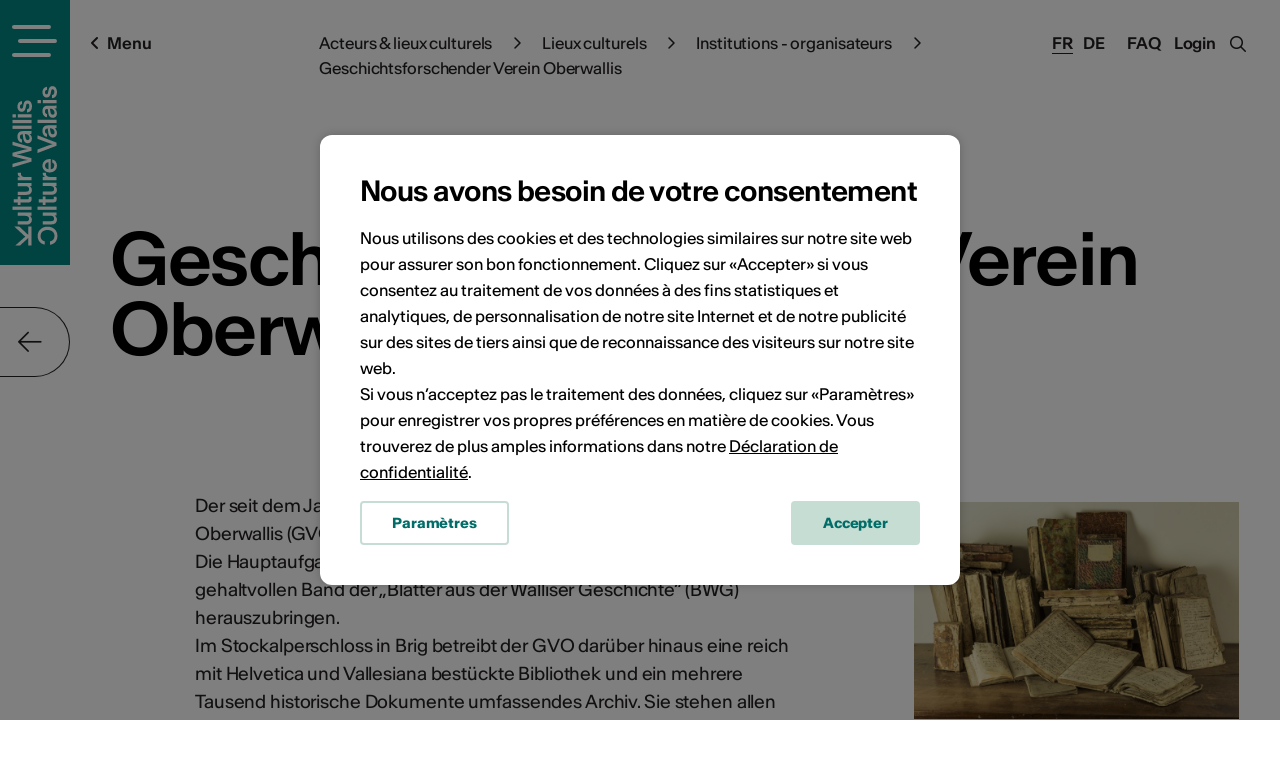

--- FILE ---
content_type: text/html; charset=UTF-8
request_url: https://agenda.culturevalais.ch/fr/institution/show/799
body_size: 14166
content:
<!DOCTYPE html>
<html lang="fr">
<head>
	<meta charset="utf-8">

	<!--

		©2025 VSnet

		- https://agenda.culturevalais.ch
		- https://agenda.science-valais.ch
		- https://event.valais-economie.ch

		This webapplication is powered by indual GmbH, Brig
		https://www.indual.ch

	-->

	<title>Geschichtsforschender Verein Oberwallis, Brig</title>

	<meta property="og:title" content="Geschichtsforschender Verein Oberwallis, Brig">
			
	<link rel="canonical" href="https://agenda.culturevalais.ch/fr/institution/show/799">
	<link rel="alternate" hreflang="fr" href="https://agenda.culturevalais.ch/fr/institution/show/799">
	<link rel="alternate" hreflang="de" href="https://agenda.culturevalais.ch/de/institution/show/799">	
	
	
	<meta name="description" content="Der seit dem Jahr 1888 bestehende Geschichtsforschende Verein Oberwallis (GVO) widmet sich der Erforschung der Walliser Geschichte.Die Hauptaufgabe des Vorstandes besteht darin, alljährlich einen gehaltvollen Band der „Blätter aus der Walliser Geschichte“ (BWG) herauszubringen.Im Stockalperschloss in Brig betreibt der GVO darüber hinaus eine reich mit Helvetica und Vallesiana bestückte Bibliothek und ein mehrere Tausend historische Dokumente umfassendes Archiv. Sie stehen allen Mitgliedern zur Benutzung offen. Digitale Findmittel sind vorhanden.An den Jahresversammlungen bietet der Verein Referate zu neuen historischen Forschungsarbeiten und pflegt die Geselligkeit.">
	<meta name="keywords" content="Geschichtsforschender Verein Oberwallis,Brig,Culture,Valais,Kultur,Wallis,Agenda">

	<meta name="author" content="Culture Valais, Rue de Lausanne 45, CH-1950 Sion, Téléphone +41 (0)27 606 45 69, info@culturevalais.ch">
	
	<meta name="viewport" content="width=device-width,initial-scale=1, user-scalable=no">
	<meta name="application-name" content="Culture Valais">
	<meta name="apple-mobile-web-app-title" content="Culture Valais">
	<meta name="theme-color" content="#008782">

	<!-- Favicon, Apple touch icons -->
	<link rel="shortcut icon" href="https://agenda.culturevalais.ch/img/_culturevalais/icons/favicon.ico" type="image/x-icon">
	<link rel="apple-touch-icon" sizes="57x57" href="https://agenda.culturevalais.ch/img/_culturevalais/icons/apple-touch-icon-57x57.png">
	<link rel="apple-touch-icon" sizes="60x60" href="https://agenda.culturevalais.ch/img/_culturevalais/icons/apple-touch-icon-60x60.png">
	<link rel="apple-touch-icon" sizes="72x72" href="https://agenda.culturevalais.ch/img/_culturevalais/icons/apple-touch-icon-72x72.png">
	<link rel="apple-touch-icon" sizes="76x76" href="https://agenda.culturevalais.ch/img/_culturevalais/icons/apple-touch-icon-76x76.png">
	<link rel="apple-touch-icon" sizes="114x114" href="https://agenda.culturevalais.ch/img/_culturevalais/icons/apple-touch-icon-114x114.png">
	<link rel="apple-touch-icon" sizes="120x120" href="https://agenda.culturevalais.ch/img/_culturevalais/icons/apple-touch-icon-120x120.png">
	<link rel="apple-touch-icon" sizes="144x144" href="https://agenda.culturevalais.ch/img/_culturevalais/icons/apple-touch-icon-144x144.png">
	<link rel="apple-touch-icon" sizes="152x152" href="https://agenda.culturevalais.ch/img/_culturevalais/icons/apple-touch-icon-152x152.png">
	<link rel="apple-touch-icon" sizes="180x180" href="https://agenda.culturevalais.ch/img/_culturevalais/icons/apple-touch-icon-180x180.png">

	<!-- Addon stylesheets -->
	<link rel="stylesheet" href="https://agenda.culturevalais.ch/css/jquery/jquery-ui.css">
	<link rel="stylesheet" href="https://agenda.culturevalais.ch/addons/bxslider/jquery.bxslider.css">
	<link rel="stylesheet" href="https://agenda.culturevalais.ch/addons/fancybox2/jquery.fancybox.css">
	<link rel="stylesheet" href="https://agenda.culturevalais.ch/vendor/select2/select2/dist/css/select2.min.css">
	<link rel="stylesheet" href="https://agenda.culturevalais.ch/vendor/tooltipster/tooltipster/dist/css/tooltipster.bundle.min.css">
	<link rel="stylesheet" href="https://agenda.culturevalais.ch/css/fonts/culturevalais-fontawesome-subset/css/fontawesome-all.min.css">

	<!-- Basic stylesheets -->
	<link rel="stylesheet" href="https://agenda.culturevalais.ch/css/basic.css">
	<link rel="stylesheet" href="https://agenda.culturevalais.ch/css/fancybox.css">
	<link rel="stylesheet" href="https://agenda.culturevalais.ch/css/forms.css">

	<!-- Agenda stylesheets -->
	<link rel="stylesheet" href="https://agenda.culturevalais.ch/css/_culturevalais/fonts.css">
	<link rel="stylesheet" href="https://agenda.culturevalais.ch/css/_culturevalais/styles.css?v=2025-12-10-001">

		<link rel="stylesheet" href="https://agenda.culturevalais.ch/css/_culturevalais/klaro_cookies/style.css">	
	
	<!--[if IE 9]>
		<link rel="stylesheet" href="/css/ie/ie-9-and-down.css">
	<![endif]-->

	<!--[if lt IE 9]>
		<link rel="stylesheet" href="/css/ie/ie-9-and-down.css">
	<![endif]-->

		<!-- Klaro Config -->
	<script src="https://agenda.culturevalais.ch/js/_culturevalais/klaro_cookies/config.js"></script>
	
	<!-- Main javascripts -->
	<script src="https://agenda.culturevalais.ch/js/language/fr.js"></script>
	<script src="https://agenda.culturevalais.ch/js/jquery/jquery-3.2.0.min.js"></script>
	<script src="https://agenda.culturevalais.ch/js/jquery/jquery-ui.min.js"></script>
	<script src="https://agenda.culturevalais.ch/addons/bxslider/jquery.bxslider.min.js"></script>
	<script src="https://agenda.culturevalais.ch/addons/fancybox2/jquery.fancybox.js"></script>
	<script src="https://agenda.culturevalais.ch/vendor/select2/select2/dist/js/select2.min.js"></script>
	<script src="https://agenda.culturevalais.ch/vendor/select2/select2/dist/js/i18n/de.js"></script>
	<script src="https://agenda.culturevalais.ch/vendor/select2/select2/dist/js/i18n/fr.js"></script>
	<script src="https://agenda.culturevalais.ch/js/jquery/jquery.sticky.js"></script>
	<script src="https://agenda.culturevalais.ch/js/iscroll.js"></script>
	<script src="https://agenda.culturevalais.ch/js/modernizr.js"></script>
	<script src="https://agenda.culturevalais.ch/vendor/tooltipster/tooltipster/dist/js/tooltipster.bundle.min.js"></script>
	<script src="https://agenda.culturevalais.ch/js/clipboard/clipboard.min.js"></script>
	<script src="https://agenda.culturevalais.ch/js/behaviours.min.js?v=2025-12-10-001"></script>
	<script src="https://agenda.culturevalais.ch/js/functions.min.js?v=2025-12-10-001"></script>
	<script src="https://agenda.culturevalais.ch/js/jquery.cookie.js"></script>
	
		<script src="https://agenda.culturevalais.ch/js/klaro_cookies/klaro.min.js"></script>
		
	<!-- Agenda javascripts -->
	<script src="https://agenda.culturevalais.ch/js/_culturevalais/functions.min.js?v=2025-12-10-001"></script>
	
	

	<!-- Google Recaptcha v3 -->
	
	<!-- Google Tag Manager -->
	<script data-type="application/javascript" type="text/plain" data-name="google_tag_manager">
	(function(w,d,s,l,i){w[l]=w[l]||[];w[l].push({'gtm.start':
	new Date().getTime(),event:'gtm.js'});var f=d.getElementsByTagName(s)[0],
	j=d.createElement(s),dl=l!='dataLayer'?'&l='+l:'';j.async=true;j.src=
	'https://www.googletagmanager.com/gtm.js?id='+i+dl;f.parentNode.insertBefore(j,f);
	})(window,document,'script','dataLayer','GTM-PGWLMDT');</script>

	<!-- Facebook Pixel Verification -->
	<meta name="facebook-domain-verification" content="j8oyd6fjajydkzwrbrc2i1gs7dn3ku">

		
</head>
<body class="culturevalais preload ">
	
	<!-- Google Tag Manager (noscript) -->
	<noscript><iframe data-name="google-analytics" data-src="https://www.googletagmanager.com/ns.html?id=GTM-PGWLMDT"
	height="0" width="0" style="display:none;visibility:hidden"></iframe></noscript>
	<!-- End Google Tag Manager (noscript) -->
	
	<!-- menu -->
	<div class="menu_wrap">
		<div class="menu_wrap_inner">
			<div class="navigation_wrap">
				<ul><li id="navigation_node_2" class="sort-1"><a href="https://www.culturevalais.ch/fr/agenda-culturel" title="Filtre de l'agenda culturel">Agenda culturel</a><ul><li id="navigation_node_109" class="sort-2"><a href="https://www.culturevalais.ch/fr/agenda-culturel/voir-tout-lagenda-culturel-">Voir tout l'agenda culturel </a></li><li id="navigation_node_10" class="sort-3"><a href="https://www.culturevalais.ch/fr/agenda-culturel/ou-sortir-">Où sortir ?</a><ul><li id="navigation_node_29" class="sort-4"><a href="https://www.culturevalais.ch/fr/agenda-culturel/ou-sortir-/haut-valais">Haut-Valais</a></li><li id="navigation_node_30" class="sort-5"><a href="https://www.culturevalais.ch/fr/agenda-culturel/ou-sortir-/valais-central">Valais central</a></li><li id="navigation_node_31" class="sort-6"><a href="https://www.culturevalais.ch/fr/agenda-culturel/ou-sortir-/bas-valais">Bas-Valais</a></li></ul></li><li id="navigation_node_11" class="sort-7"><a href="https://www.culturevalais.ch/fr/agenda-culturel/quand-sortir-">Quand sortir ?</a><ul><li id="navigation_node_32" class="sort-8"><a href="https://www.culturevalais.ch/fr/agenda-culturel/quand-sortir-/aujourdhui">Aujourd'hui</a></li><li id="navigation_node_33" class="sort-9"><a href="https://www.culturevalais.ch/fr/agenda-culturel/quand-sortir-/demain">Demain</a></li><li id="navigation_node_34" class="sort-10"><a href="https://www.culturevalais.ch/fr/agenda-culturel/quand-sortir-/ce-week-end">Ce week-end</a></li></ul></li><li id="navigation_node_91" class="sort-11"><a href="https://www.culturevalais.ch/fr/agenda-culturel/que-faire-">Que faire ?</a><ul><li id="navigation_node_78" class="sort-12"><a href="https://www.culturevalais.ch/fr/agenda-culturel/que-faire-/evenements">Événements</a></li><li id="navigation_node_8" class="sort-13"><a href="https://www.culturevalais.ch/fr/agenda-culturel/que-faire-/expositions">Expositions</a></li><li id="navigation_node_9" class="sort-15"><a href="https://www.culturevalais.ch/fr/agenda-culturel/que-faire-/cours-ateliers">Cours & ateliers</a></li></ul></li></ul></li><li id="navigation_node_3" class="sort-16"><a href="https://www.culturevalais.ch/fr/actualites" title="Actualités culturelles">Actualités</a><ul><li id="navigation_node_16" class="sort-18"><a href="https://www.culturevalais.ch/fr/actualites/a-la-une">À la une</a><ul><li id="navigation_node_282" class="sort-20"><a href="https://www.culturevalais.ch/fr/actualites/a-la-une/artistes-valais">Artistes Valais</a></li><li id="navigation_node_264" class="sort-28"><a href="https://www.culturevalais.ch/fr/actualites/a-la-une/durabilite">Durabilité</a></li></ul></li><li id="navigation_node_12" class="sort-103"><a href="https://www.culturevalais.ch/fr/actualites/portraits-dartistes">Portraits d’artistes</a><ul><li id="navigation_node_283" class="sort-105"><a href="https://www.culturevalais.ch/fr/actualites/portraits-dartistes/nils-martenet-">Nils Martenet </a></li><li id="navigation_node_275" class="sort-106"><a href="https://www.culturevalais.ch/fr/actualites/portraits-dartistes/pavillon-3">Pavillon 3</a></li></ul></li><li id="navigation_node_104" class="sort-138"><a href="https://www.culturevalais.ch/fr/actualites/blog-de-culture-valais">Blog de Culture Valais</a><ul><li id="navigation_node_240" class="sort-139"><a href="https://www.culturevalais.ch/fr/actualites/blog-de-culture-valais/lemme">Lemme</a></li><li id="navigation_node_186" class="sort-140"><a href="https://www.culturevalais.ch/fr/actualites/blog-de-culture-valais/musees-locaux">Musées locaux</a></li></ul></li><li id="navigation_node_85" class="sort-152"><a href="https://www.culturevalais.ch/fr/actualites/nos-rendez-vous">Nos rendez-vous</a><ul><li id="navigation_node_15" class="sort-153"><a href="https://www.culturevalais.ch/fr/actualites/nos-rendez-vous/rendez-vous-de-la-culture">Rendez-vous de la Culture</a></li><li id="navigation_node_177" class="sort-154"><a href="https://www.culturevalais.ch/fr/actualites/nos-rendez-vous/kulturtraeff">KulturTräff</a></li><li id="navigation_node_86" class="sort-155"><a href="https://www.culturevalais.ch/fr/actualites/nos-rendez-vous/et-plus-encore-">Et plus encore ...</a></li></ul></li><li id="navigation_node_234" class="sort-158"><a href="https://www.culturevalais.ch/fr/actualites/emission-rhone-fm">Emission Rhône FM</a></li></ul></li><li id="navigation_node_4" class="sort-159"><a href="https://www.culturevalais.ch/fr/acteurs-lieux-culturels-" title="Portraits d'artistes">Acteurs & lieux culturels </a><ul><li id="navigation_node_55" class="sort-160"><a href="https://www.culturevalais.ch/fr/acteurs-lieux-culturels-/trouvez-des-artistes-pros">Trouvez des artistes pros</a></li><li id="navigation_node_13" class="sort-161 active"><a href="https://www.culturevalais.ch/fr/acteurs-lieux-culturels-/lieux-culturels">Lieux culturels</a><ul><li id="navigation_node_40" class="sort-162 active"><a href="https://www.culturevalais.ch/fr/acteurs-lieux-culturels-/lieux-culturels/institutions--organisateurs">Institutions - organisateurs</a></li><li id="navigation_node_41" class="sort-163"><a href="https://www.culturevalais.ch/fr/acteurs-lieux-culturels-/lieux-culturels/infrastructures">Infrastructures</a></li><li id="navigation_node_220" class="sort-164"><a href="https://www.culturevalais.ch/fr/acteurs-lieux-culturels-/lieux-culturels/festivals">Festivals</a></li></ul></li><li id="navigation_node_150" class="sort-167"><a href="https://www.culturevalais.ch/fr/acteurs-lieux-culturels-/les-pros-du-metier-" title="traveilleur culturel">Les pros du métier </a><ul><li id="navigation_node_73" class="sort-168"><a href="https://www.culturevalais.ch/fr/acteurs-lieux-culturels-/les-pros-du-metier-/delegue·e·s-culturel·le·s">Délégué·e·s culturel·le·s</a></li><li id="navigation_node_129" class="sort-169"><a href="https://www.culturevalais.ch/fr/acteurs-lieux-culturels-/les-pros-du-metier-/mediateur·trice·s">Médiateur·trice·s</a></li><li id="navigation_node_130" class="sort-171"><a href="https://www.culturevalais.ch/fr/acteurs-lieux-culturels-/les-pros-du-metier-/administrateur·trice·s">Administrateur·trice·s</a></li><li id="navigation_node_131" class="sort-172"><a href="https://www.culturevalais.ch/fr/acteurs-lieux-culturels-/les-pros-du-metier-/curateur·trice·s">Curateur·trice·s</a></li><li id="navigation_node_132" class="sort-173"><a href="https://www.culturevalais.ch/fr/acteurs-lieux-culturels-/les-pros-du-metier-/createur·trice·s-technique">Créateur·trice·s technique</a></li></ul></li><li id="navigation_node_245" class="sort-179"><a href="https://www.culturevalais.ch/fr/acteurs-lieux-culturels-/decouvertes-artistiques" title="traveilleur culturel">Découvertes artistiques</a><ul><li id="navigation_node_70" class="sort-180"><a href="https://www.culturevalais.ch/fr/acteurs-lieux-culturels-/decouvertes-artistiques/portfolios-arts-visuels-">Portfolios arts visuels </a></li><li id="navigation_node_167" class="sort-181"><a href="https://www.culturevalais.ch/fr/acteurs-lieux-culturels-/decouvertes-artistiques/playlists-valais">Playlists Valais</a></li></ul></li></ul></li><li id="navigation_node_110" class="sort-183"><a href="https://www.culturevalais.ch/fr/bons-tuyaux-" title="Se professionaliser">Bons tuyaux </a><ul><li id="navigation_node_22" class="sort-184"><a href="https://www.culturevalais.ch/fr/bons-tuyaux-/nos-formations-">Nos formations </a></li><li id="navigation_node_87" class="sort-185"><a href="https://www.culturevalais.ch/fr/bons-tuyaux-/emplois-concours">Emplois & concours</a></li><li id="navigation_node_144" class="sort-186"><a href="https://www.culturevalais.ch/fr/bons-tuyaux-/offres-pour-les-ecoles">Offres pour les écoles</a></li><li id="navigation_node_64" class="sort-187"><a href="https://www.culturevalais.ch/fr/bons-tuyaux-/1001-conseils">1001 conseils</a></li></ul></li><li id="navigation_node_6" class="sort-188"><a href="https://www.culturevalais.ch/fr/culture-valais" title="Plus d'infos & contact">Culture Valais</a><ul><li id="navigation_node_99" class="sort-189"><a href="https://www.culturevalais.ch/fr/culture-valais/notre-association">Notre association</a><ul><li id="navigation_node_65" class="sort-190"><a href="https://www.culturevalais.ch/fr/culture-valais/notre-association/vision-mission">Vision & mission</a></li><li id="navigation_node_111" class="sort-191"><a href="https://www.culturevalais.ch/fr/culture-valais/notre-association/comite-membres">Comité & membres</a></li><li id="navigation_node_24" class="sort-192"><a href="https://www.culturevalais.ch/fr/culture-valais/notre-association/notre-equipe">Notre équipe</a></li><li id="navigation_node_98" class="sort-193"><a href="https://www.culturevalais.ch/fr/culture-valais/notre-association/valais-excellence">Valais excellence</a></li></ul></li><li id="navigation_node_68" class="sort-194"><a href="https://www.culturevalais.ch/fr/culture-valais/charte-graphique-logo">Charte graphique & logo</a></li><li id="navigation_node_26" class="sort-195"><a href="https://www.culturevalais.ch/fr/culture-valais/rapports-dactivites">Rapports d'activités</a></li><li id="navigation_node_27" class="sort-196"><a href="https://www.culturevalais.ch/fr/culture-valais/dans-les-medias">Dans les médias</a><ul><li id="navigation_node_66" class="sort-197"><a href="https://www.culturevalais.ch/fr/culture-valais/dans-les-medias/ils-parlent-de-nous">Ils parlent de nous</a></li><li id="navigation_node_67" class="sort-198"><a href="https://www.culturevalais.ch/fr/culture-valais/dans-les-medias/communiques-de-presse">Communiqués de presse</a></li></ul></li><li id="navigation_node_20" class="sort-199"><a href="https://www.culturevalais.ch/fr/culture-valais/newsletter">Newsletter</a></li><li id="navigation_node_101" class="sort-200"><a href="https://www.culturevalais.ch/fr/culture-valais/contact">Contact</a></li></ul></li></ul>				<div class="close_main_nav"></div>
			</div>
			<div class="menu_line">
				<div class="social_media">
					<a href="https://www.facebook.com/CultureValais.KulturWallis" target="blank" class="icon"><i class="fab fa-facebook"></i></a>
					<a href="https://www.instagram.com/culturevalais/" target="blank" class="icon"><i class="fab fa-instagram"></i></a>
					<a href="https://www.tiktok.com/@culture_valais" target="blank" class="icon"><i class="fab fa-tiktok"></i></a>
					<a href="https://www.youtube.com/channel/UCWF5qF8hlFdfXEI2g-lTiNg" target="blank" class="icon"><i class="fab fa-youtube"></i></a>
					<a href="https://www.linkedin.com/company/plattform-kultur-wallis" target="blank" class="icon"><i class="fab fa-linkedin"></i></a>
					<a href="https://mx3.ch/partners/culturevalais" target="blank" class="icon">
						<svg width="35px" height="14px" viewBox="0 0 35 14" version="1.1" xmlns="http://www.w3.org/2000/svg" xmlns:xlink="http://www.w3.org/1999/xlink">
						    <g id="Webedesign" stroke="none" stroke-width="1" fill="none" fill-rule="evenodd">
						        <g id="Vorschlag-1" transform="translate(-342.000000, -12457.000000)" fill="#231F20">
						            <g id="Group-44" transform="translate(-621.000000, 3304.000000)">
						                <g id="Group-23" transform="translate(572.000000, 8854.000000)">
						                    <g id="Group-54" transform="translate(391.000000, 299.111111)">
						                        <path d="M25.2341476,8.77048776 C24.4313643,9.60075351 23.6285809,10.430753 22.7422254,11.347294 C21.6568754,10.4169063 20.6455698,9.54936118 19.5245587,8.58781864 C18.5521809,9.58344522 17.5964087,10.5617635 16.5189532,11.6644352 C15.5860476,10.8333706 14.6983309,10.0425145 13.692742,9.14674353 C14.6983309,8.07549301 15.6353198,7.0774699 16.6460809,6.00089374 C15.6051032,5.03429185 14.6297309,4.12893471 13.5242365,3.10241948 C14.359142,2.18774248 15.1562087,1.31487169 16.0624365,0.321907926 C17.1347198,1.24883387 18.1348643,2.11344994 19.2291976,3.05954816 C20.2233532,2.06551927 21.1875643,1.10131391 22.2756365,0.0130213709 C23.1935698,0.851541854 24.0698532,1.65198408 25.0335198,2.53204448 C24.0761143,3.5918449 23.1859476,4.57735278 22.2658365,5.59614585 C23.2657087,6.68736748 24.2348198,7.74503765 25.2039309,8.80270782 L25.2341476,8.77048776 Z" id="Fill-6"></path>
						                        <path d="M6.52605649,1.85704747 C7.93970649,0.559990226 9.43502316,0.329390436 11.0190843,1.09068928 C12.5846343,1.84293455 13.0980454,3.18738991 13.0531287,4.83806901 C13.0071232,6.5204356 13.0215509,8.20653014 13.0819843,9.88836418 C13.1116565,10.721559 12.8623009,11.091424 11.9601565,11.1161882 C11.0321509,11.1417513 10.9376898,10.6661725 10.9472176,9.95333686 C10.9692676,8.27017142 10.9706287,6.58594086 10.9374176,4.90277542 C10.9093787,3.49414621 10.2971509,2.75015567 9.26025649,2.75947552 C8.16755649,2.76932794 7.61222316,3.45819821 7.60160649,4.89052647 C7.58881205,6.6184272 7.57955649,8.34739306 7.62937316,10.0739624 C7.65360093,10.905027 7.29399538,11.1409524 6.50155649,11.1497397 C5.71292871,11.1587933 5.48643982,10.8485753 5.49760093,10.1194965 C5.52509538,8.34792563 5.51828982,6.57502331 5.4690176,4.80398497 C5.43063427,3.42358161 4.76722871,2.69503539 3.67507316,2.80634107 C2.39971205,2.93602016 2.10707316,3.81794453 2.1198676,4.90517195 C2.14055649,6.63307268 2.11278982,8.36177226 2.16532871,10.0880753 C2.18955649,10.8839908 1.90317871,11.1864865 1.08188427,11.2139135 C0.152789823,11.2448022 0.0697620452,10.7670932 0.0754787118,10.0515947 C0.0888176007,8.45736733 0.0890898229,6.86074338 0.0106898229,5.26891249 C-0.0734268437,3.55113046 0.317212045,2.06847499 1.9581676,1.19134369 C3.58224538,0.323265961 5.10233427,0.661177201 6.52605649,1.85704747" id="Fill-8"></path>
						                        <path d="M25.2038493,8.80273445 C26.3417382,8.74894558 27.398777,8.50343403 28.4536382,9.50252226 C28.9390104,9.96212415 30.3474882,9.80634947 31.1823937,9.51077699 C32.1528659,9.16754012 32.1879826,8.10933739 31.941077,7.19998602 C31.6677659,6.19370819 30.8611715,5.84141775 29.8689215,5.8219792 C29.2406326,5.80946397 28.6120715,5.81958266 27.7096548,5.81958266 C28.4043659,4.66631743 29.0220382,3.64139989 29.7815382,2.38108949 C28.7005437,2.38108949 27.822627,2.33688676 26.9517882,2.39280588 C25.9878493,2.45511575 25.9758715,1.88340934 25.9742382,1.20945084 C25.9726048,0.534427201 25.9922048,-0.0138464337 26.9436215,0.000266486485 C29.2923548,0.0354156461 31.6419048,0.0117165915 34.3186659,0.0117165915 C33.3762326,1.40303749 32.5508548,2.62047657 31.727927,3.83498655 C34.420477,5.63052279 35.126077,7.23300493 34.2862715,9.56003907 C33.5806715,11.5153442 31.759777,12.5881924 29.449427,12.4095175 C27.2226493,12.2372334 25.659277,10.8877187 25.2340659,8.77051439 L25.2038493,8.80273445 Z" id="Fill-10"></path>
						                    </g>
						                </g>
						            </g>
						        </g>
						    </g>
						</svg>
					</a>
				</div>
			</div>
		</div>
	</div>
	<!-- page -->
<div class="page">
	<div id="siteframe" >
		
		<!-- header -->
		<header id="header" class="header">
			<div class="logo_wrap">
				<a href="javascript:void(0);" title="Ouvrir la navigation" class="responsive_navigation_toggle"><span></span><span></span><span></span></a>
				<div class="logo big">
					<a href="https://www.culturevalais.ch/fr">
						<img src="https://agenda.culturevalais.ch/img/_culturevalais/logo_white_vertical.svg" width="45" alt="Kultur Wallis - Culture Valais">
					</a>
				</div>
				<div class="logo small">
					<a href="https://www.culturevalais.ch/fr">
						<img src="https://agenda.culturevalais.ch/img/_culturevalais/logo_signet_white_horizontal.svg" width="45" alt="Kultur Wallis - Culture Valais">
					</a>
				</div>
				<div class="logo mobile">
					<a href="https://www.culturevalais.ch/fr">
						<img src="https://agenda.culturevalais.ch/img/_culturevalais/logo_signet_white_horizontal.svg" width="45" alt="Logo">
					</a>
				</div>
				<div class="logo print">
					<a href="https://www.culturevalais.ch/fr">
						<img src="https://agenda.culturevalais.ch/img/_culturevalais/logo_green_horizontal.svg" width="200" alt="Kultur Wallis - Culture Valais">
					</a>
				</div>
			</div>
			<div class="header_right">
				<a class="faq_link" href="https://www.culturevalais.ch/?id=110">FAQ</a>
				<div id="login" class="login_link">
					<a href="https://agenda.culturevalais.ch/fr/auth/login">Login</a>

	
	<div id="login_dropdown">

		
		
			<form action="https://agenda.culturevalais.ch/fr/auth/login" method="post" accept-charset="utf-8">
				<p>
					<input type="text" name="login" value="" id="username" size="40" placeholder="Email / Login" class="text"  />
				</p>
				<p>
					<span class="password_field_wrap">
						<input type="password" name="password" value="" id="password" size="40" placeholder="Mot de passe" class="text"  />
						<span class="show_password"><i class="far fa-eye"></i></span>
					</span>
				</p>
				<p>
					<input type="checkbox" name="remember" value="1" id="remember" class="checkbox"  />
					<label for="remember">Se souvenir de moi</label>				</p>
				<p>
					<a href="https://agenda.culturevalais.ch/fr/auth/forgot_password">Mot de passe oubli&eacute; ?</a>				</p>
				<input type="submit" name="submit_login" value="Login" class="button"  />
			</form>
			<p><br><a href="https://agenda.culturevalais.ch/fr/auth/login">Nouveau profil utilisateur</a></p>
		
		<div class="cf"></div>
	</div>

				</div>
				<span class="search_toggle"><i class="fa fa-search"></i><i class="fa fa-times"></i></span>
			</div>
			<div class="header_inner">
				<span class="menu_label"><i class="fa fa-angle-left"></i>Menu</span>
				<div class="language_switcher">
					<ul><li class="lang_fr current"><a href="https://agenda.culturevalais.ch/fr/institution/show/799">Fr</a></li><li class="lang_de"><a href="https://agenda.culturevalais.ch/de/institution/show/799">De</a></li></ul>				</div>
				
				<!-- member navigation - logged in -->
				<div id="member_navigation" style="display: none;">
									</div>
				
				<!-- breadcrumbs -->
				<div class="breadcrumb">
	<a href="https://www.culturevalais.ch/fr/acteurs-lieux-culturels-" class="breadcrumb_element">Acteurs & lieux culturels </a><span class="breadcrumb_separator"> &gt; </span><a href="https://www.culturevalais.ch/fr/acteurs-lieux-culturels-/lieux-culturels" class="breadcrumb_element">Lieux culturels</a><span class="breadcrumb_separator"> &gt; </span><a href="https://www.culturevalais.ch/fr/acteurs-lieux-culturels-/lieux-culturels/institutions--organisateurs" class="breadcrumb_element">Institutions - organisateurs</a><span class="breadcrumb_separator"> &gt; </span>Geschichtsforschender Verein Oberwallis</div>
				<div class="cf"></div>
			</div>
			<div class="cf"></div>
		</header>
		
		<!-- content view -->
				
<a class="scroll_arrow"><i class="fa fa-arrow-down"></i></a>

<div class="content_top detail_top institution_top">
	<div class="content_inner">
		<h1>Geschichtsforschender Verein Oberwallis</h1>
			</div>
</div>

<div class="content_wrap detail_wrap">
	<div class="content_inner">
		<div class="content">
						
			<div class="description">
				Der seit dem Jahr 1888 bestehende Geschichtsforschende Verein Oberwallis (GVO) widmet sich der Erforschung der Walliser Geschichte.<br />
Die Hauptaufgabe des Vorstandes besteht darin, alljährlich einen gehaltvollen Band der „Blätter aus der Walliser Geschichte“ (BWG) herauszubringen.<br />
Im Stockalperschloss in Brig betreibt der GVO darüber hinaus eine reich mit Helvetica und Vallesiana bestückte Bibliothek und ein mehrere Tausend historische Dokumente umfassendes Archiv. Sie stehen allen Mitgliedern zur Benutzung offen. Digitale Findmittel sind vorhanden.<br />
An den Jahresversammlungen bietet der Verein Referate zu neuen historischen Forschungsarbeiten und pflegt die Geselligkeit.			</div>
			
						
							<div class="more_information_wrap">
					<h3 class="highlight">Plus d'informations</h3>
					<div id="institution_data">
													<div class="event_information">	
								<h3><i class="far fa-user"></i>Responsables</h3>
								<div class="accordion_content">
									<ul>
										<li><strong>Monsieur Werner Bellwald<br></strong>Präsident<br>Téléphone 0279230407<br><script type="text/javascript">
	//<![CDATA[
	var l=new Array();
	l[0] = '>';
	l[1] = 'a';
	l[2] = '/';
	l[3] = '<';
	l[4] = '|104';
	l[5] = '|99';
	l[6] = '|46';
	l[7] = '|111';
	l[8] = '|112';
	l[9] = '|120';
	l[10] = '|101';
	l[11] = '|114';
	l[12] = '|117';
	l[13] = '|116';
	l[14] = '|108';
	l[15] = '|117';
	l[16] = '|107';
	l[17] = '|64';
	l[18] = '|100';
	l[19] = '|108';
	l[20] = '|97';
	l[21] = '|119';
	l[22] = '|108';
	l[23] = '|108';
	l[24] = '|101';
	l[25] = '|98';
	l[26] = '|46';
	l[27] = '|114';
	l[28] = '|101';
	l[29] = '|110';
	l[30] = '|114';
	l[31] = '|101';
	l[32] = '|119';
	l[33] = '>';
	l[34] = '"';
	l[35] = '|104';
	l[36] = '|99';
	l[37] = '|46';
	l[38] = '|111';
	l[39] = '|112';
	l[40] = '|120';
	l[41] = '|101';
	l[42] = '|114';
	l[43] = '|117';
	l[44] = '|116';
	l[45] = '|108';
	l[46] = '|117';
	l[47] = '|107';
	l[48] = '|64';
	l[49] = '|100';
	l[50] = '|108';
	l[51] = '|97';
	l[52] = '|119';
	l[53] = '|108';
	l[54] = '|108';
	l[55] = '|101';
	l[56] = '|98';
	l[57] = '|46';
	l[58] = '|114';
	l[59] = '|101';
	l[60] = '|110';
	l[61] = '|114';
	l[62] = '|101';
	l[63] = '|119';
	l[64] = ':';
	l[65] = 'o';
	l[66] = 't';
	l[67] = 'l';
	l[68] = 'i';
	l[69] = 'a';
	l[70] = 'm';
	l[71] = '"';
	l[72] = '=';
	l[73] = 'f';
	l[74] = 'e';
	l[75] = 'r';
	l[76] = 'h';
	l[77] = ' ';
	l[78] = 'a';
	l[79] = '<';

	for (var i = l.length-1; i >= 0; i=i-1) {
		if (l[i].substring(0, 1) === '|') document.write("&#"+unescape(l[i].substring(1))+";");
		else document.write(unescape(l[i]));
	}
	//]]>
</script></li>									</ul>
								</div>
							</div>
										
													<div class="event_information">
								<h3><i class="far fa-archway"></i>Infrastructures</h3>
								<div class="accordion_content">
									<ul>
																																	<li><a href="https://agenda.culturevalais.ch/fr/infrastructure/show/402">Archiv des Geschichtsforschenden Vereins Oberwallis</a></li>
																																												<li><a href="https://agenda.culturevalais.ch/fr/infrastructure/show/403">Bibliothek des Geschichtsforschenden Vereins Oberwallis</a></li>
																														</ul>
								</div>
							</div>
										
										
						
											</div>
				</div>
						
			<div class="map_wrap">
				<h3 class="highlight">Carte</h3>
				<div class="map">
					<div id="institution_location_799" 
     class="google_map_container"
     data-map-type="roadmap"
     data-map-name="institution_location_"
     data-map-id="799"
     data-map-latitude="46.31525"
     data-map-longitude="7.990449"
     data-small-map-width="320"
     data-small-map-height="200"
     data-google-api-key="AIzaSyC4tz98YBkU4fZeuWqb9iqTXx04zNlBubk"
></div>				</div>
				<p class="address">
					Stockalperschloss, Alte Simplonstrasse 28,					3900 Brig					<a href="https://www.sbb.ch/fr/acheter/pages/fahrplan/fahrplan.xhtml?nach=Stockalperschloss%2C+Alte+Simplonstrasse+28%2CBrig" target="_blank" class="sbb">Horaire des transports en commun</a>				</p>
			</div>
		</div>
			
		<div class="content_right">
						
			<div class="portlet">
				<div class="portlet_inner">
					
<div id="attachment_23810_container" class="attachment institution_logo">

	
				
						
		
		<img 
			loading="lazy" 
			src="/uploads/thumbs_default/85/853bb320266c91438d1d32d6969260c0.jpg" 
			srcset="/uploads/thumbs_default/85/853bb320266c91438d1d32d6969260c0.jpg 500w, /uploads/thumbs_portlet/85/853bb320266c91438d1d32d6969260c0.jpg 1000w, /uploads/thumbs_preview/85/853bb320266c91438d1d32d6969260c0.jpg 1300w"
			alt="">
			
				<div class="cf"></div>

	
	</div>
					<h3 class="portlet-title">Institution / organisation</h3>
					<h4>Geschichtsforschender Verein Oberwallis</h4>
					<p>
												Stockalperschloss, Alte Simplonstrasse 28<br>						Postfach 246<br>						3900 Brig<br>
						Téléphone 027 923 04 07<br>																		<a href="mailto:gvowinfo@gmail.com">E-Mail</a><br>						<a href="http://www.gvow.ch" target="_blank" title="Afficher le profil des médias sociaux : ">Site Internet</a><br>					</p>
					<p><a href="https://www.sbb.ch/fr/acheter/pages/fahrplan/fahrplan.xhtml?nach=Stockalperschloss%2C+Alte+Simplonstrasse+28%2CBrig" target="_blank" class="sbb"><i class="far fa-train"></i>Horaire des transports en commun</a></p>
				</div>
			</div>

						
		</div>
		<div class="cf"></div>
		
				<div class="backlink">
			<div class="inner_wrap">
					<input type="button" onclick="window.location = 'https://agenda.culturevalais.ch/fr/institution/list_all';" name="institution_index" class="button" value="Retour &agrave; l'aper&ccedil;u" />			</div>
		</div>
					
					
	</div>
</div>


		
	</div>
	
	<!-- Footer -->
	<footer id="footer" class="footer">
	<div class="footer_top">
		<div class="footer_inner">
			<div class="box contact">
				<h3>Culture Valais</h3><p>Rue de Lausanne 45<br>CH - 1950 Sion<br>+41 (0)27 606 45 69<br><a href="mailto:info@culturevalais.ch">info@culturevalais.ch</a><br><a class="website" href="https://www.culturevalais.ch" target="blank">www.culturevalais.ch</a></p>				<div class="social_media">
					<a title="Visiter la page Facebook" href="https://www.facebook.com/CultureValais.KulturWallis" target="blank" class="icon"><i class="fab fa-facebook-f"></i></a>
					<a title="Visiter la page Instagram" href="https://www.instagram.com/culturevalais/" target="blank" class="icon"><i class="fab fa-instagram"></i></a>
					<a title="Visiter la page TikTok" href="https://www.tiktok.com/@culture_valais" target="blank" class="icon"><i class="fab fa-tiktok"></i></a>
					<a title="Visiter la page YouTube" href="https://www.youtube.com/channel/UCWF5qF8hlFdfXEI2g-lTiNg" target="blank" class="icon"><i class="fab fa-youtube"></i></a>
					<a title="Visiter la page LinkedIn" href="https://www.linkedin.com/company/plattform-kultur-wallis" target="blank" class="icon"><i class="fab fa-linkedin"></i></a>
					<a title="Visiter la page MX3" href="https://mx3.ch/partners/culturevalais" target="blank" class="icon">
						<svg width="35px" height="14px" viewBox="0 0 35 14" version="1.1" xmlns="http://www.w3.org/2000/svg" xmlns:xlink="http://www.w3.org/1999/xlink">
						    <g id="Webedesign" stroke="none" stroke-width="1" fill="none" fill-rule="evenodd">
						        <g id="Vorschlag-1" transform="translate(-342.000000, -12457.000000)" fill="#231F20">
						            <g id="Group-44" transform="translate(-621.000000, 3304.000000)">
						                <g id="Group-23" transform="translate(572.000000, 8854.000000)">
						                    <g id="Group-54" transform="translate(391.000000, 299.111111)">
						                        <path d="M25.2341476,8.77048776 C24.4313643,9.60075351 23.6285809,10.430753 22.7422254,11.347294 C21.6568754,10.4169063 20.6455698,9.54936118 19.5245587,8.58781864 C18.5521809,9.58344522 17.5964087,10.5617635 16.5189532,11.6644352 C15.5860476,10.8333706 14.6983309,10.0425145 13.692742,9.14674353 C14.6983309,8.07549301 15.6353198,7.0774699 16.6460809,6.00089374 C15.6051032,5.03429185 14.6297309,4.12893471 13.5242365,3.10241948 C14.359142,2.18774248 15.1562087,1.31487169 16.0624365,0.321907926 C17.1347198,1.24883387 18.1348643,2.11344994 19.2291976,3.05954816 C20.2233532,2.06551927 21.1875643,1.10131391 22.2756365,0.0130213709 C23.1935698,0.851541854 24.0698532,1.65198408 25.0335198,2.53204448 C24.0761143,3.5918449 23.1859476,4.57735278 22.2658365,5.59614585 C23.2657087,6.68736748 24.2348198,7.74503765 25.2039309,8.80270782 L25.2341476,8.77048776 Z" id="Fill-6"></path>
						                        <path d="M6.52605649,1.85704747 C7.93970649,0.559990226 9.43502316,0.329390436 11.0190843,1.09068928 C12.5846343,1.84293455 13.0980454,3.18738991 13.0531287,4.83806901 C13.0071232,6.5204356 13.0215509,8.20653014 13.0819843,9.88836418 C13.1116565,10.721559 12.8623009,11.091424 11.9601565,11.1161882 C11.0321509,11.1417513 10.9376898,10.6661725 10.9472176,9.95333686 C10.9692676,8.27017142 10.9706287,6.58594086 10.9374176,4.90277542 C10.9093787,3.49414621 10.2971509,2.75015567 9.26025649,2.75947552 C8.16755649,2.76932794 7.61222316,3.45819821 7.60160649,4.89052647 C7.58881205,6.6184272 7.57955649,8.34739306 7.62937316,10.0739624 C7.65360093,10.905027 7.29399538,11.1409524 6.50155649,11.1497397 C5.71292871,11.1587933 5.48643982,10.8485753 5.49760093,10.1194965 C5.52509538,8.34792563 5.51828982,6.57502331 5.4690176,4.80398497 C5.43063427,3.42358161 4.76722871,2.69503539 3.67507316,2.80634107 C2.39971205,2.93602016 2.10707316,3.81794453 2.1198676,4.90517195 C2.14055649,6.63307268 2.11278982,8.36177226 2.16532871,10.0880753 C2.18955649,10.8839908 1.90317871,11.1864865 1.08188427,11.2139135 C0.152789823,11.2448022 0.0697620452,10.7670932 0.0754787118,10.0515947 C0.0888176007,8.45736733 0.0890898229,6.86074338 0.0106898229,5.26891249 C-0.0734268437,3.55113046 0.317212045,2.06847499 1.9581676,1.19134369 C3.58224538,0.323265961 5.10233427,0.661177201 6.52605649,1.85704747" id="Fill-8"></path>
						                        <path d="M25.2038493,8.80273445 C26.3417382,8.74894558 27.398777,8.50343403 28.4536382,9.50252226 C28.9390104,9.96212415 30.3474882,9.80634947 31.1823937,9.51077699 C32.1528659,9.16754012 32.1879826,8.10933739 31.941077,7.19998602 C31.6677659,6.19370819 30.8611715,5.84141775 29.8689215,5.8219792 C29.2406326,5.80946397 28.6120715,5.81958266 27.7096548,5.81958266 C28.4043659,4.66631743 29.0220382,3.64139989 29.7815382,2.38108949 C28.7005437,2.38108949 27.822627,2.33688676 26.9517882,2.39280588 C25.9878493,2.45511575 25.9758715,1.88340934 25.9742382,1.20945084 C25.9726048,0.534427201 25.9922048,-0.0138464337 26.9436215,0.000266486485 C29.2923548,0.0354156461 31.6419048,0.0117165915 34.3186659,0.0117165915 C33.3762326,1.40303749 32.5508548,2.62047657 31.727927,3.83498655 C34.420477,5.63052279 35.126077,7.23300493 34.2862715,9.56003907 C33.5806715,11.5153442 31.759777,12.5881924 29.449427,12.4095175 C27.2226493,12.2372334 25.659277,10.8877187 25.2340659,8.77051439 L25.2038493,8.80273445 Z" id="Fill-10"></path>
						                    </g>
						                </g>
						            </g>
						        </g>
						    </g>
						</svg>
					</a>
				</div>
			</div>
			<div class="box newsletter">				
				<form class="dodeley_subscribe_form" action="https://www.dodeley.com" method="get" target="_blank">
					<input type="hidden" name="action" value="subscribe">
					<input type="hidden" name="language" value="fr">
					<input type="hidden" name="polite_form" value="1">
					<h3>Toute l'actualité culturelle du canton dans votre boîte mails</h3>
					<p>Notre newsletter paraît quatre fois par année et vous informe sur les nouveautés du paysage culturel valaisan. <a target="blank" href="https://www.culturevalais.ch/fr?id=19">Voir la newsletter actuelle</a></p>
					<div class="recipient_lists">
																			<p>
								<input type="checkbox" name="rlh[0]" value="7c0f63c15f8749d716ba1ac9121cc1a8" id="checkbox_7c0f63c15f8749d716ba1ac9121cc1a8">
								<label for="checkbox_7c0f63c15f8749d716ba1ac9121cc1a8">Je suis un&middot;e&nbsp; acteur&middot;rice culturel&middot;le</label>
							</p>
													<p>
								<input type="checkbox" name="rlh[1]" value="9f9e8cba3700df6a947a8cf91035ab84" id="checkbox_9f9e8cba3700df6a947a8cf91035ab84">
								<label for="checkbox_9f9e8cba3700df6a947a8cf91035ab84">Je suis int&eacute;ress&eacute;&middot;e par la culture</label>
							</p>
											</div>
					<p class="firstname_wrap">
						<input type="text" name="firstname" value="" placeholder="Prénom" size="20" maxlength="50">
					</p>
					<p class="lastname_wrap">
						<input type="text" name="lastname" value="" placeholder="Nom de famille" size="20" maxlength="50">
					</p>
					<p class="email_wrap">
						<input type="text" name="email" value="" placeholder="E-mail" size="20" maxlength="150">
					</p>
					<p id="newsletter_subscribe">
						<input type="submit" name="submitter" value="S'abonner" class="button">
					</p>
					<p class="dodeley_subscribe_privacy">Vos données ne seront pas communiquées à des tiers et leur usage est strictement réservé à cette newsletter. En utilisant ce formulaire, vous acceptez le stockage et le traitement de vos données par le logiciel de newsletter <a href="https://www.dodeley.com/impressum" target="_blank">dodeley</a>. Plus d'informations sur la <a href="https://www.culturevalais.ch/?id=48">protection des données</a>.</p>
				</form>
			</div>
			<div class="cf"></div>
		</div>
	</div>
	<div class="partners">
		<div class="footer_inner">
			<span class="partner_description">Avec le soutien de</span>
			<div class="partner_logos">
				<a href="https://www.entraide.ch/fr" target="_blank" id="logo_loterie_romand">
					<picture>								
						<source media="(min-width: 750px)" srcset="https://agenda.culturevalais.ch/img/_culturevalais/partner/partner_loterie_romande.webp 1x, https://agenda.culturevalais.ch/img/_culturevalais/partner/partner_loterie_romande_2x.webp 2x">
						<img loading="lazy" src="https://agenda.culturevalais.ch/img/_culturevalais/partner/partner_loterie_romande_mobile_1x.webp" srcset="https://agenda.culturevalais.ch/img/_culturevalais/partner/partner_loterie_romande_mobile_1x.webp 1x, https://agenda.culturevalais.ch/img/_culturevalais/partner/partner_loterie_romande_mobile_2x.webp 2x" width="123" height="43" alt="Loterie romande">
					</picture>
				</a>
				<a href="https://www.vs.ch/fr/web/culture" target="_blank">
					<picture>								
						<source media="(min-width: 750px)" srcset="https://agenda.culturevalais.ch/img/_culturevalais/partner/partner_canton_valais.webp 1x, https://agenda.culturevalais.ch/img/_culturevalais/partner/partner_canton_valais_2x.webp 2x">
						<img loading="lazy" src="https://agenda.culturevalais.ch/img/_culturevalais/partner/partner_canton_valais_mobile_1x.webp" srcset="https://agenda.culturevalais.ch/img/_culturevalais/partner/partner_canton_valais_mobile_1x.webp 1x, https://agenda.culturevalais.ch/img/_culturevalais/partner/partner_canton_valais_mobile_2x.webp 2x" width="68" height="53" alt="Le canton du valais encourage la culture - Der Kanton Wallis fördert Kultur">
					</picture>
				</a>
				<span class="association"><span>Union des Villes Valaisannes</span></span>
				<a href="https://www.valais.ch/fr" target="_blank">
					<picture>								
					  <source media="(min-width: 750px)" srcset="https://agenda.culturevalais.ch/img/_culturevalais/partner/partner_valais_wallis_fr.webp 1x, https://agenda.culturevalais.ch/img/_culturevalais/partner/partner_valais_wallis_fr_2x.webp 2x">
					  <img loading="lazy" src="https://agenda.culturevalais.ch/img/_culturevalais/partner/partner_valais_wallis_fr_mobile_1x.webp" srcset="https://agenda.culturevalais.ch/img/_culturevalais/partner/partner_valais_wallis_fr_mobile_1x.webp 1x, https://agenda.culturevalais.ch/img/_culturevalais/partner/partner_valais_wallis_fr_mobile_2x.webp 2x" width="63" height="57" alt="Valais Wallis">
					</picture>
				</a>
				<a href="http://www.valais-excellence.ch/fr" target="_blank">
					<picture>								
					  <source media="(min-width: 750px)" srcset="https://agenda.culturevalais.ch/img/_culturevalais/partner/partner_valais_excellence.webp 1x, https://agenda.culturevalais.ch/img/_culturevalais/partner/partner_valais_excellence_2x.webp 2x">
					  <img loading="lazy" src="https://agenda.culturevalais.ch/img/_culturevalais/partner/partner_valais_excellence_mobile_1x.webp" srcset="https://agenda.culturevalais.ch/img/_culturevalais/partner/partner_valais_excellence_mobile_1x.webp 1x, https://agenda.culturevalais.ch/img/_culturevalais/partner/partner_valais_excellence_mobile_2x.webp 2x" width="57" height="57" alt="Valais excellence certified">
					</picture>
				</a>
			</div>
		</div>
	</div>
	<div class="footer_bottom">
		<div class="footer_inner">
			<ul class="copy">
				<li><a href="https://www.culturevalais.ch/fr/general/impressum" title=""><span>Mentions légales</span></a></li>
				<li><a href="https://www.culturevalais.ch/fr/general/politique-de-cookies" title=""><span>Politique de cookies</span></a></li>
				<li><a href="https://www.culturevalais.ch/fr/general/privacy-policy" title=""><span>Politique de confidentialité</span></a></li>
				<li><a href="https://www.indual.ch" id="indual_link" target="_blank"><span>webentwicklung, webdesign und hosting </span>powered by indual</a></li>
			</ul>
			<div class="footer_language">
				<div class="language_label">Langue:</div>
				<div class="language_switcher">
					<ul><li class="lang_fr current"><a href="https://agenda.culturevalais.ch/fr/institution/show/799">Fr</a></li><li class="lang_de"><a href="https://agenda.culturevalais.ch/de/institution/show/799">De</a></li></ul>				</div>
			</div>
			<div class="cf"></div>
		</div>
	</div>
</footer>
	
</div>

<!-- search popup -->
<div class="search_popup">
	<span class="close_search"><i class="far fa-times"></i></span>
	<div class="search_wrap">
		<form action="https://www.culturevalais.ch" method="get">
			<input name="action" type="hidden" value="search_result">
			<div class="input_wrap">
				<input id="searchtext" name="searchtext" type="text" placeholder="Mots-clés: événement, artiste, salle, ...">
			</div>
			<div class="submit_wrap">
				<input type="submit" value="Rechercher">
				<i class="fa fa-search"></i>
			</div>
		</form>
	</div>
</div>
<!-- Menu portlets -->
	<div id="portlets_menu" class="portlets portlets_menu">
		<div class="portlets_inner_wrap">
			<div class="portlet portlet_listing portlet_index_1  portlet_listing_2 portlet_no_title portlet_no_subtitle portrait_listing " id="portlet_listing_57"><div class="portlet_inner"><div class="cf"></div><div class="portlet-content"><div id="portlet-listing-2" class="portlet-listing-entry-wrap"><div class="portlet-listing-entry entry_status_published portlet-listing-entry-0 element_link_entire portlet-listing-2-22365 portlet-listing-entry-no-subtitle" id="portlet-entry-2-0-22365" data-entry-id="22365" data-listing-page-id="51"><div class="portlet-listing-entry-inline"><div id="resource_container_listing_22365_pictures_0" class="resource_container pictures portlet-listing-pictures">	<div id="resource_9741_69700b4ead554" class="resource resource_9741 picture picture_0">		<span class="resource_background">		<a href="https://www.culturevalais.ch/fr/actualites/portraits-dartistes/nils-martenet-" class="resource_link"  target="_self"><span><picture>  <img src="https://www.culturevalais.ch/writable/cache/2/22/_src22599fb08f224dee5532a09ec2cefc19_par0632cb4ad634867041efdd7c390bf643_dat1764346820.webp" alt="" class="resource_image" width="250" height="300"><picture>		</span></a>		</span>	</div><div class="cf"></div></div><div class="portlet-listing-content-container"><h2><a class="portlet-entry-title" href="https://www.culturevalais.ch/fr/actualites/portraits-dartistes/nils-martenet-" title="Plus sur: Nils Martenet" target="_self"><span>Nils Martenet</span></a></h2><a class="portlet_listing_entry_link" href="https://www.culturevalais.ch/fr/actualites/portraits-dartistes/nils-martenet-" target="_self" aria-hidden="true"><span></span></a><div class="cf"></div></div><div class="cf"></div></div><div class="cf"></div></div><div class="portlet-listing-entry entry_status_published portlet-listing-entry-1 element_link_entire portlet-listing-2-22310 portlet-listing-entry-no-subtitle" id="portlet-entry-2-1-22310" data-entry-id="22310" data-listing-page-id="51"><div class="portlet-listing-entry-inline"><div id="resource_container_listing_22310_pictures_0" class="resource_container pictures portlet-listing-pictures">	<div id="resource_9697_69700b4ead767" class="resource resource_9697 picture picture_0">		<span class="resource_background">		<a href="https://www.culturevalais.ch/fr/actualites/portraits-dartistes/pavillon-3" class="resource_link"  target="_self"><span><picture>  <img src="https://www.culturevalais.ch/writable/cache/b/ba/_srcba12c0cfdf3e6cf420f2f684c428ec2f_par0632cb4ad634867041efdd7c390bf643_dat1759817290.webp" alt="" class="resource_image" width="250" height="300"><picture>		</span></a>		</span>	</div><div class="cf"></div></div><div class="portlet-listing-content-container"><h2><a class="portlet-entry-title" href="https://www.culturevalais.ch/fr/actualites/portraits-dartistes/pavillon-3" title="Plus sur: Pavillon 3" target="_self"><span>Pavillon 3</span></a></h2><a class="portlet_listing_entry_link" href="https://www.culturevalais.ch/fr/actualites/portraits-dartistes/pavillon-3" target="_self" aria-hidden="true"><span></span></a><div class="cf"></div></div><div class="cf"></div></div><div class="cf"></div></div><div class="portlet-listing-entry entry_status_published portlet-listing-entry-2 element_link_entire portlet-listing-2-22217 portlet-listing-entry-no-subtitle" id="portlet-entry-2-2-22217" data-entry-id="22217" data-listing-page-id="51"><div class="portlet-listing-entry-inline"><div id="resource_container_listing_22217_pictures_0" class="resource_container pictures portlet-listing-pictures">	<div id="resource_9475_69700b4ead8b3" class="resource resource_9475 picture picture_0">		<span class="resource_background">		<a href="https://www.culturevalais.ch/fr/actualites/portraits-dartistes/alessandro-magnani" class="resource_link"  target="_self"><span><picture>  <img src="https://www.culturevalais.ch/writable/cache/b/b6/_srcb62b80515cf799882836f1ae3a72b671_par0632cb4ad634867041efdd7c390bf643_dat1754293072.webp" alt="" class="resource_image" width="250" height="300"><picture>		</span></a>		</span>	</div><div class="cf"></div></div><div class="portlet-listing-content-container"><h2><a class="portlet-entry-title" href="https://www.culturevalais.ch/fr/actualites/portraits-dartistes/alessandro-magnani" title="Plus sur: Alessandro Magnani" target="_self"><span>Alessandro Magnani</span></a></h2><a class="portlet_listing_entry_link" href="https://www.culturevalais.ch/fr/actualites/portraits-dartistes/alessandro-magnani" target="_self" aria-hidden="true"><span></span></a><div class="cf"></div></div><div class="cf"></div></div><div class="cf"></div></div><div class="portlet-listing-entry entry_status_published portlet-listing-entry-3 element_link_entire portlet-listing-2-22187 portlet-listing-entry-no-subtitle" id="portlet-entry-2-3-22187" data-entry-id="22187" data-listing-page-id="51"><div class="portlet-listing-entry-inline"><div id="resource_container_listing_22187_pictures_0" class="resource_container pictures portlet-listing-pictures">	<div id="resource_9434_69700b4ead9e5" class="resource resource_9434 picture picture_0">		<span class="resource_background">		<a href="https://www.culturevalais.ch/fr/actualites/portraits-dartistes/christine-dandres" class="resource_link"  target="_self"><span><picture>  <img src="https://www.culturevalais.ch/writable/cache/f/fe/_srcfe6f3b4f2c5d256132b7401c60308cbe_par0632cb4ad634867041efdd7c390bf643_dat1747407214.webp" alt="" class="resource_image" width="250" height="300"><picture>		</span></a>		</span>	</div><div class="cf"></div></div><div class="portlet-listing-content-container"><h2><a class="portlet-entry-title" href="https://www.culturevalais.ch/fr/actualites/portraits-dartistes/christine-dandres" title="Plus sur: Christine D'Andrès" target="_self"><span>Christine D'Andrès</span></a></h2><a class="portlet_listing_entry_link" href="https://www.culturevalais.ch/fr/actualites/portraits-dartistes/christine-dandres" target="_self" aria-hidden="true"><span></span></a><div class="cf"></div></div><div class="cf"></div></div><div class="cf"></div></div><div class="portlet-listing-entry entry_status_published portlet-listing-entry-4 element_link_entire portlet-listing-2-22138 portlet-listing-entry-no-subtitle" id="portlet-entry-2-4-22138" data-entry-id="22138" data-listing-page-id="51"><div class="portlet-listing-entry-inline"><div id="resource_container_listing_22138_pictures_0" class="resource_container pictures portlet-listing-pictures">	<div id="resource_9366_69700b4eadb14" class="resource resource_9366 picture picture_0">		<span class="resource_background">		<a href="https://www.culturevalais.ch/fr/actualites/portraits-dartistes/benoît-schmid" class="resource_link"  target="_self"><span><picture>  <img src="https://www.culturevalais.ch/writable/cache/5/5d/_src5df635f56b3f20f146c494c8241df777_par0632cb4ad634867041efdd7c390bf643_dat1744719672.webp" alt="" class="resource_image" width="250" height="300"><picture>		</span></a>		</span>	</div><div class="cf"></div></div><div class="portlet-listing-content-container"><h2><a class="portlet-entry-title" href="https://www.culturevalais.ch/fr/actualites/portraits-dartistes/benoît-schmid" title="Plus sur: Benoît Schmid" target="_self"><span>Benoît Schmid</span></a></h2><a class="portlet_listing_entry_link" href="https://www.culturevalais.ch/fr/actualites/portraits-dartistes/benoît-schmid" target="_self" aria-hidden="true"><span></span></a><div class="cf"></div></div><div class="cf"></div></div><div class="cf"></div></div><div class="portlet-listing-entry entry_status_published portlet-listing-entry-5 element_link_entire portlet-listing-2-22067 portlet-listing-entry-no-subtitle" id="portlet-entry-2-5-22067" data-entry-id="22067" data-listing-page-id="51"><div class="portlet-listing-entry-inline"><div id="resource_container_listing_22067_pictures_0" class="resource_container pictures portlet-listing-pictures">	<div id="resource_9252_69700b4eadc57" class="resource resource_9252 picture picture_0">		<span class="resource_background">		<a href="https://www.culturevalais.ch/fr/actualites/portraits-dartistes/sabine-burchard" class="resource_link"  target="_self"><span><picture>  <img src="https://www.culturevalais.ch/writable/cache/2/2c/_src2ce1d25afc050b12784860c2a5efb786_par0632cb4ad634867041efdd7c390bf643_dat1737366340.webp" alt="" class="resource_image" width="250" height="300"><picture>		</span></a>		</span>	</div><div class="cf"></div></div><div class="portlet-listing-content-container"><h2><a class="portlet-entry-title" href="https://www.culturevalais.ch/fr/actualites/portraits-dartistes/sabine-burchard" title="Plus sur: Sabine Burchard" target="_self"><span>Sabine Burchard</span></a></h2><a class="portlet_listing_entry_link" href="https://www.culturevalais.ch/fr/actualites/portraits-dartistes/sabine-burchard" target="_self" aria-hidden="true"><span></span></a><div class="cf"></div></div><div class="cf"></div></div><div class="cf"></div></div><div class="portlet-listing-entry entry_status_published portlet-listing-entry-6 element_link_entire portlet-listing-2-21994 portlet-listing-entry-no-subtitle" id="portlet-entry-2-6-21994" data-entry-id="21994" data-listing-page-id="51"><div class="portlet-listing-entry-inline"><div id="resource_container_listing_21994_pictures_0" class="resource_container pictures portlet-listing-pictures">	<div id="resource_9162_69700b4eadd8d" class="resource resource_9162 picture picture_0">		<span class="resource_background">		<a href="https://www.culturevalais.ch/fr/actualites/portraits-dartistes/jonas-imhof" class="resource_link"  target="_self"><span><picture>  <img src="https://www.culturevalais.ch/writable/cache/4/42/_src4269e84ff3bbe0f60509cb27e3533eb6_par0632cb4ad634867041efdd7c390bf643_dat1730821009.webp" alt="" class="resource_image" width="250" height="300"><picture>		</span></a>		</span>	</div><div class="cf"></div></div><div class="portlet-listing-content-container"><h2><a class="portlet-entry-title" href="https://www.culturevalais.ch/fr/actualites/portraits-dartistes/jonas-imhof" title="Plus sur: Jonas Imhof" target="_self"><span>Jonas Imhof</span></a></h2><a class="portlet_listing_entry_link" href="https://www.culturevalais.ch/fr/actualites/portraits-dartistes/jonas-imhof" target="_self" aria-hidden="true"><span></span></a><div class="cf"></div></div><div class="cf"></div></div><div class="cf"></div></div>
			<div class="cf"></div>
			</div>
		<a href="https://www.culturevalais.ch/fr/actualites/portraits-dartistes" class="portlet_listing_link button "><span>Plus </span></a><div class="cf"></div></div></div></div><div class="portlet portlet_listing portlet_index_1  portlet_listing_3 portlet_no_subtitle " id="portlet_listing_58"><div class="portlet_inner"><div class="cf"></div><div class="portlet-content"><h3 class="portlet-title">À la une</h3><div id="portlet-listing-3" class="portlet-listing-entry-wrap"><div class="portlet-listing-entry entry_status_published portlet-listing-entry-0 element_link_entire portlet-listing-3-22412 portlet-listing-entry-no-subtitle" id="portlet-entry-3-0-22412" data-entry-id="22412" data-listing-page-id="65"><div class="portlet-listing-entry-inline"><div class="portlet-listing-content-container"><h2><a class="portlet-entry-title" href="https://www.culturevalais.ch/fr/actualites/a-la-une/artistes-valais" title="Plus sur:  Tu cherches un·e artiste valaisan·ne ? " target="_self"><span> Tu cherches un·e artiste valaisan·ne ? </span></a></h2><div id="resource_container_listing_22412_pictures_0" class="resource_container pictures portlet-listing-pictures">	<div id="resource_9766_69700b4ec0cdb" class="resource resource_9766 picture picture_0">		<span class="resource_background">		<a href="https://www.culturevalais.ch/fr/actualites/a-la-une/artistes-valais" class="resource_link"  target="_self"><span><picture>  <img src="https://www.culturevalais.ch/writable/cache/d/d9/_srcd9941be9fa489579392a23a4221a68eb_par54edd25404eff910f20bf7f672f09654_dat1765798336.webp" alt="" class="resource_image" width="213" height="179"><picture>		</span></a>		</span>	</div><div class="cf"></div></div><div class="portlet-entry-content"><p>Elles et ils sont passionné·es d'art et de culture et tout aussi passionnant·es dès qu'elles et ils en parlent. Voici, dressée pour vous, la liste des professionnel·les qui font la culture...</p></div><a class="portlet-entry-link" href="https://www.culturevalais.ch/fr/actualites/a-la-une/artistes-valais" target="_self" title="Continuer à lire:  Tu cherches un·e artiste valaisan·ne ? "><span>En savoir plus</span></a><a class="portlet_listing_entry_link" href="https://www.culturevalais.ch/fr/actualites/a-la-une/artistes-valais" target="_self" aria-hidden="true"><span></span></a><div class="cf"></div></div><div class="cf"></div></div><div class="cf"></div></div>
			<div class="cf"></div>
			</div>
		<div class="cf"></div></div></div></div><div class="portlet portlet_cache  " id="portlet_cache_59"><div class="portlet_inner"><div class="cf"></div><div class="portlet-content">	<div class="home_news">
	
			<article>

									<h2 class="news_title"><a href="https://agenda.culturevalais.ch/fr/news/show/13936"><span>Appel à candidatures : résidences 2027 - Pro Helvetia</span></a></h2>
				
									<p class="news_message">Pro Helvetia ouvre son appel annuel à résidences en collaboration avec ses bureaux de liaison. Destiné aux artistes et acteurs culturels pour des séjours jusqu’à 3 mois à l’étranger ou en Suisse. Date limite de candidature : 1er mars 2026. Plus d'infos: <a href="https://bit.ly/4r1Aomq" target="_blank"><span>https://bit.ly/4r1Aomq</span></a></p>
				
									<p class="news_author">Publi&eacute par <a href="https://agenda.culturevalais.ch/fr/institution/show/1368"><span>Culture Valais News</span></a></p>
				
				
				
				
			</article>

		
	
			<article>

									<h2 class="news_title"><a href="https://agenda.culturevalais.ch/fr/news/show/13933"><span>Stellenausschreibung: Co-Leitung Geschäftsstelle Kunstrukt (2x 20%)</span></a></h2>
				
									<p class="news_message">Kunstrukt schreibt 2 Stellen für die Co-Geschäftsleitung des Vereins, - mit folgenden Aufgaben aus: 
1. Vernetzung und Organisation 20%
2. Künstlerische Beratung 20%
ALLE INFOS - im PDF unten</p>
				
									<p class="news_author">Publi&eacute par <a href="https://agenda.culturevalais.ch/fr/institution/show/1368"><span>Culture Valais News</span></a></p>
				
				
				
				
			</article>

		
		</div>
<div class="cf"></div></div></div></div><div class="portlet portlet_cache  " id="portlet_cache_83"><div class="portlet_inner"><div class="cf"></div><div class="portlet-content">	<div class="home_courses">
			<article>
						
			<div class="article_inner">
			
							
				<div class="pictures">
																	<a href="https://agenda.culturevalais.ch/fr/course/show/2211" title=""><span><img src="https://agenda.culturevalais.ch/uploads/thumbs_default/e3/e3a0194b984832880aa58200eb9244cd.jpg" alt="" height="600" /></span></a>
										
					<div class="clone_wrap" style="display: none;">
												<div class="article_dates clone">Sa&nbsp;24.01.2026</div>
												<h2  class="article_title clone" ><a href="https://agenda.culturevalais.ch/fr/course/show/2211"><span>Comment tenir une comptabilité simple et efficace ?</span></a></h2>
											</div>
				</div>
				
					
			<div class="content">
									<div class="article_dates">Sa&nbsp;24.01.2026</div>
								<h2 class="article_title"><a href="https://agenda.culturevalais.ch/fr/course/show/2211"><span>Comment tenir une comptabilité simple et efficace ?</span></a></h2>
							</div>
			<div class="article_link_wrap">
				<a href="https://agenda.culturevalais.ch/fr/course/show/2211" class="detail_link"><span>En savoir plus</span></a>
			</div>
			<a href="https://agenda.culturevalais.ch/fr/course/show/2211" class="article_entry_link"><span></span></a>
			</div>
		</article>
			<article>
						
			<div class="article_inner">
			
							
				<div class="pictures">
																	<a href="https://agenda.culturevalais.ch/fr/course/show/2230" title=""><span><img src="https://agenda.culturevalais.ch/uploads/thumbs_default/31/31d9f91be171e9860d61013ede9c8d3c.jpg" alt="" height="600" /></span></a>
										
					<div class="clone_wrap" style="display: none;">
												<div class="article_dates clone">Je&nbsp;05.02.2026</div>
												<h2  class="article_title clone" ><a href="https://agenda.culturevalais.ch/fr/course/show/2230"><span>Rendez-vous avec vos faîtières</span></a></h2>
													<h3 class="subtitle clone">Café culturel</h3>
											</div>
				</div>
				
					
			<div class="content">
									<div class="article_dates">Je&nbsp;05.02.2026</div>
								<h2 class="article_title"><a href="https://agenda.culturevalais.ch/fr/course/show/2230"><span>Rendez-vous avec vos faîtières</span></a></h2>
									<h3 class="subtitle">Café culturel</h3>
							</div>
			<div class="article_link_wrap">
				<a href="https://agenda.culturevalais.ch/fr/course/show/2230" class="detail_link"><span>En savoir plus</span></a>
			</div>
			<a href="https://agenda.culturevalais.ch/fr/course/show/2230" class="article_entry_link"><span></span></a>
			</div>
		</article>
		</div>
<div class="cf"></div></div></div></div><div class="portlet portlet_content portlet_index_1  portlet_content_41 portlet_no_subtitle " id="portlet_content_60"><div class="portlet_inner"><div class="cf"></div><h3 class="portlet-title"><a href="https://www.culturevalais.ch/fr/culture-valais/faq-questions-courantes-externe/2-%E2%80%93-quels-sont-les-criteres-pour-creer-un-profil--20235">Comment serai-je reconnu en tant qu'acteur culturel professionnel ?</a></h3><div class="portlet-content"><div class="portlet_content_description"><p>Cette fiche présente les critères généraux et spécifiques qui, pour différents secteurs, permettent de reconnaître une personne comme "acteur culturel professionnel". Un glossaire de termes techniques explique également l'utilisation d'expressions importantes.</p>

<p><a href="https://www.culturevalais.ch/fr/culture-valais/faq-questions-courantes-externe"><span>Des questions ?</span></a></p>
<a href="https://www.culturevalais.ch/fr/culture-valais/faq-questions-courantes-externe/2-%E2%80%93-quels-sont-les-criteres-pour-creer-un-profil--20235" class="portlet_content_link"><span>Les critères de professionnalisme</span></a></div><div class="cf"></div></div></div></div><div class="portlet portlet_content portlet_index_1  portlet_content_42 portlet_no_subtitle " id="portlet_content_61"><div class="portlet_inner"><div class="cf"></div><h3 class="portlet-title"><a href="https://www.culturevalais.ch/fr/culture-valais/newsletter">Contact</a></h3><div class="portlet-content"><div class="portlet_content_description"><p><strong>Culture Valais</strong><br />
Rue de Lausanne 45<br />
CH-1950 Sion<br />
+41 (0)27 606 45 69<br />
<a href="mailto:info@culturevalais.ch"><span>info@culturevalais.ch</span></a></p>
<a href="https://www.culturevalais.ch/fr/culture-valais/newsletter" class="portlet_content_link"><span>S'abonner à notre newsletter</span></a></div><div class="cf"></div></div></div></div><div class="portlet portlet_content portlet_index_1  portlet_content_43 portlet_no_subtitle " id="portlet_content_62"><div class="portlet_inner"><div class="cf"></div><h3 class="portlet-title">Rapport d'activités </h3><div class="portlet-content"><div class="portlet_content_description"><p><a href="https://www.yumpu.com/fr/document/read/69644894/rapport-dactivites-cvkw-2023-2024" target="_blank" title="Rapport d'activités CVKW 2021/2022"><span>Rapport d'activités CVKW 2023/2024</span></a></p>
</div><div id="resource_container_portlet_content_62_pictures_0" class="resource_container pictures">	<div id="resource_9249_69700b4f6b4df" class="resource resource_9249 picture picture_0">		<span class="resource_background">		<a href="https://www.yumpu.com/fr/document/read/69644894/rapport-dactivites-cvkw-2023-2024" class="resource_link" target="_blank"><span><picture>  <img src="https://www.culturevalais.ch/writable/cache/b/b6/_srcb688cdc09791f12af8fd548b5300e31d_parc3b95166ecc636cd0c80da4968eb2f9d_dat1737045626.webp" alt="Rapport d'activités CVKW 2023/2024" class="resource_image" width="768" height="1090"><picture><span class="resource_subtitle">Rapport d'activités CVKW 2023/2024</span>		</span></a>		</span>   <div class="resource_description" aria-label="Description visible de l'image"></p><p class="resource_title">Rapport d'activités CVKW 2023/2024</p></div>	</div><div class="cf"></div></div><div class="cf"></div></div></div></div><div class="portlet portlet_content portlet_index_1  portlet_content_50 portlet_no_subtitle " id="portlet_content_87"><div class="portlet_inner"><div class="cf"></div><h3 class="portlet-title">Vous cherchez une sortie culturelle qui vous fasse vibrer ?</h3><div class="portlet-content"><div class="portlet_content_introduction"><p>L&#39;agenda culturel offre un nombre incroyable de propositions de sorties culturelles en Valais. De quoi rêver, découvrir, apprendre, ressentir, qu&#39;on soit en famille, entre amis ou en solo.</p>
</div><div class="portlet_content_description"><h2>Je cherche une sortie culturelle ...</h2>
</div><div class="cf"></div></div></div></div>		</div>
	</div>

<!-- ShareThis widget -->
<script data-type="text/javascript" data-name="share_this" data-src="https://platform-api.sharethis.com/js/sharethis.js#property=645b5a88a4982d0019d17451&product=inline-share-buttons&source=platform" async="async"></script>

</body>
</html>